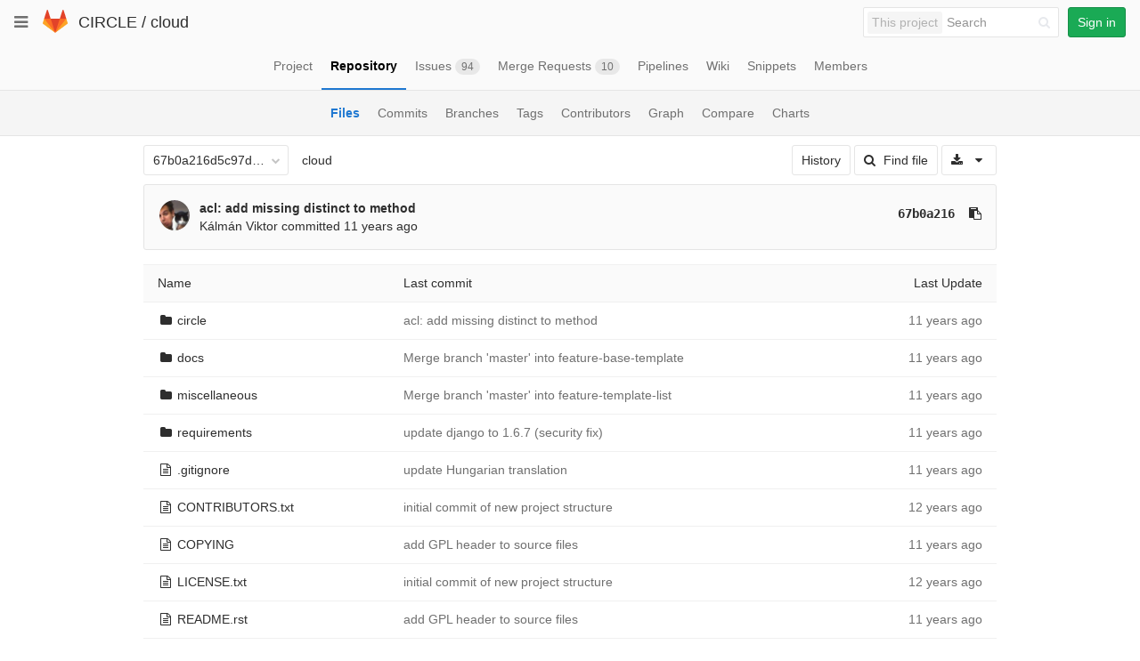

--- FILE ---
content_type: text/javascript; charset=utf-8
request_url: https://git.ik.bme.hu/circle/cloud/refs/67b0a216d5c97d810389d634eefcc7022d8b6de2/logs_tree/?_=1768936988142
body_size: 5617
content:
var row = $("table.table_da39a3ee5e6b4b0d3255bfef95601890afd80709 tr.file_00b7b8118efde44c546b69243ec15b21cd64c9d9");
row.find("td.tree-time-ago").html('<time class=\"js-timeago\" title=\"Sep 26, 2014 3:39pm\" datetime=\"2014-09-26T13:39:57Z\" data-toggle=\"tooltip\" data-placement=\"top\" data-container=\"body\">Sep 26, 2014<\/time>');
row.find("td.tree-commit").html('<span class=\"str-truncated\">\n<a class=\"tree-commit-link\" href=\"/circle/cloud/commit/67b0a216d5c97d810389d634eefcc7022d8b6de2\">acl: add missing distinct to method<\/a>\n<\/span>\n');


var row = $("table.table_da39a3ee5e6b4b0d3255bfef95601890afd80709 tr.file_71ab8b6afb1bae3df247e0286da35e0da16564ff");
row.find("td.tree-time-ago").html('<time class=\"js-timeago\" title=\"Jul 14, 2014 3:58pm\" datetime=\"2014-07-14T13:58:15Z\" data-toggle=\"tooltip\" data-placement=\"top\" data-container=\"body\">Jul 14, 2014<\/time>');
row.find("td.tree-commit").html('<span class=\"str-truncated\">\n<a class=\"tree-commit-link\" href=\"/circle/cloud/commit/325b8bbafb916d7d79b6d8cf860a910e2a4619cd\">Merge branch \'master\' into feature-base-template<\/a>\n<\/span>\n');


var row = $("table.table_da39a3ee5e6b4b0d3255bfef95601890afd80709 tr.file_a2f3a6c42a8f5a3187dd50e07f85f8e1bbfa9b25");
row.find("td.tree-time-ago").html('<time class=\"js-timeago\" title=\"Sep 3, 2014 11:13am\" datetime=\"2014-09-03T09:13:30Z\" data-toggle=\"tooltip\" data-placement=\"top\" data-container=\"body\">Sep 03, 2014<\/time>');
row.find("td.tree-commit").html('<span class=\"str-truncated\">\n<a class=\"tree-commit-link\" href=\"/circle/cloud/commit/986782b5ad7573476c1b91126dff14a22e5ebd7a\">Merge branch \'master\' into feature-template-list<\/a>\n<\/span>\n');


var row = $("table.table_da39a3ee5e6b4b0d3255bfef95601890afd80709 tr.file_ed2eb3742618bb10d3b2ba0231ab69fecc8d716b");
row.find("td.tree-time-ago").html('<time class=\"js-timeago\" title=\"Sep 16, 2014 2:31pm\" datetime=\"2014-09-16T12:31:43Z\" data-toggle=\"tooltip\" data-placement=\"top\" data-container=\"body\">Sep 16, 2014<\/time>');
row.find("td.tree-commit").html('<span class=\"str-truncated\">\n<a class=\"tree-commit-link\" href=\"/circle/cloud/commit/9831b9b0f0dbdb6d32d8868449b4fa9eeef90308\">update django to 1.6.7 (security fix)<\/a>\n<\/span>\n');


var row = $("table.table_da39a3ee5e6b4b0d3255bfef95601890afd80709 tr.file_a5cc2925ca8258af241be7e5b0381edf30266302");
row.find("td.tree-time-ago").html('<time class=\"js-timeago\" title=\"Sep 16, 2014 12:26pm\" datetime=\"2014-09-16T10:26:57Z\" data-toggle=\"tooltip\" data-placement=\"top\" data-container=\"body\">Sep 16, 2014<\/time>');
row.find("td.tree-commit").html('<span class=\"str-truncated\">\n<a class=\"tree-commit-link\" href=\"/circle/cloud/commit/dd40e8ab8d0406d7227a7325d7e0d92b6e1d1622\">update Hungarian translation<\/a>\n<\/span>\n');


var row = $("table.table_da39a3ee5e6b4b0d3255bfef95601890afd80709 tr.file_e52649720cae1a9f274118fedc067a515b6b9822");
row.find("td.tree-time-ago").html('<time class=\"js-timeago\" title=\"Sep 3, 2013 1:12pm\" datetime=\"2013-09-03T11:12:11Z\" data-toggle=\"tooltip\" data-placement=\"top\" data-container=\"body\">Sep 03, 2013<\/time>');
row.find("td.tree-commit").html('<span class=\"str-truncated\">\n<a class=\"tree-commit-link\" href=\"/circle/cloud/commit/d40a8aad3555dcfa34b3b95afcaf30252f8d977b\">initial commit of new project structure<\/a>\n<\/span>\n');


var row = $("table.table_da39a3ee5e6b4b0d3255bfef95601890afd80709 tr.file_6156cd6ac57d8b88e473d9202392ec064b623c93");
row.find("td.tree-time-ago").html('<time class=\"js-timeago\" title=\"Apr 29, 2014 9:32pm\" datetime=\"2014-04-29T19:32:23Z\" data-toggle=\"tooltip\" data-placement=\"top\" data-container=\"body\">Apr 29, 2014<\/time>');
row.find("td.tree-commit").html('<span class=\"str-truncated\">\n<a class=\"tree-commit-link\" href=\"/circle/cloud/commit/8a6cd14405fc1b6ed45f83efbf967c2d3802a883\">add GPL header to source files<\/a>\n<\/span>\n');


var row = $("table.table_da39a3ee5e6b4b0d3255bfef95601890afd80709 tr.file_79b82ce9b64a924266619555502f890dd80c83b9");
row.find("td.tree-time-ago").html('<time class=\"js-timeago\" title=\"Sep 3, 2013 1:12pm\" datetime=\"2013-09-03T11:12:11Z\" data-toggle=\"tooltip\" data-placement=\"top\" data-container=\"body\">Sep 03, 2013<\/time>');
row.find("td.tree-commit").html('<span class=\"str-truncated\">\n<a class=\"tree-commit-link\" href=\"/circle/cloud/commit/d40a8aad3555dcfa34b3b95afcaf30252f8d977b\">initial commit of new project structure<\/a>\n<\/span>\n');


var row = $("table.table_da39a3ee5e6b4b0d3255bfef95601890afd80709 tr.file_561b88e19de321ca62c7590bbb350765fb110905");
row.find("td.tree-time-ago").html('<time class=\"js-timeago\" title=\"Apr 29, 2014 9:32pm\" datetime=\"2014-04-29T19:32:23Z\" data-toggle=\"tooltip\" data-placement=\"top\" data-container=\"body\">Apr 29, 2014<\/time>');
row.find("td.tree-commit").html('<span class=\"str-truncated\">\n<a class=\"tree-commit-link\" href=\"/circle/cloud/commit/8a6cd14405fc1b6ed45f83efbf967c2d3802a883\">add GPL header to source files<\/a>\n<\/span>\n');


var row = $("table.table_da39a3ee5e6b4b0d3255bfef95601890afd80709 tr.file_19359a61ae2446b51b549167b014da2fcf265768");
row.find("td.tree-time-ago").html('<time class=\"js-timeago\" title=\"Apr 24, 2014 4:14pm\" datetime=\"2014-04-24T14:14:16Z\" data-toggle=\"tooltip\" data-placement=\"top\" data-container=\"body\">Apr 24, 2014<\/time>');
row.find("td.tree-commit").html('<span class=\"str-truncated\">\n<a class=\"tree-commit-link\" href=\"/circle/cloud/commit/4e09cdabd54790c6ac408e88492c419bffb8bb4e\">requirements: sort<\/a>\n<\/span>\n');


gl.utils.localTimeAgo($('.js-timeago', 'table.table_da39a3ee5e6b4b0d3255bfef95601890afd80709 tbody'));

